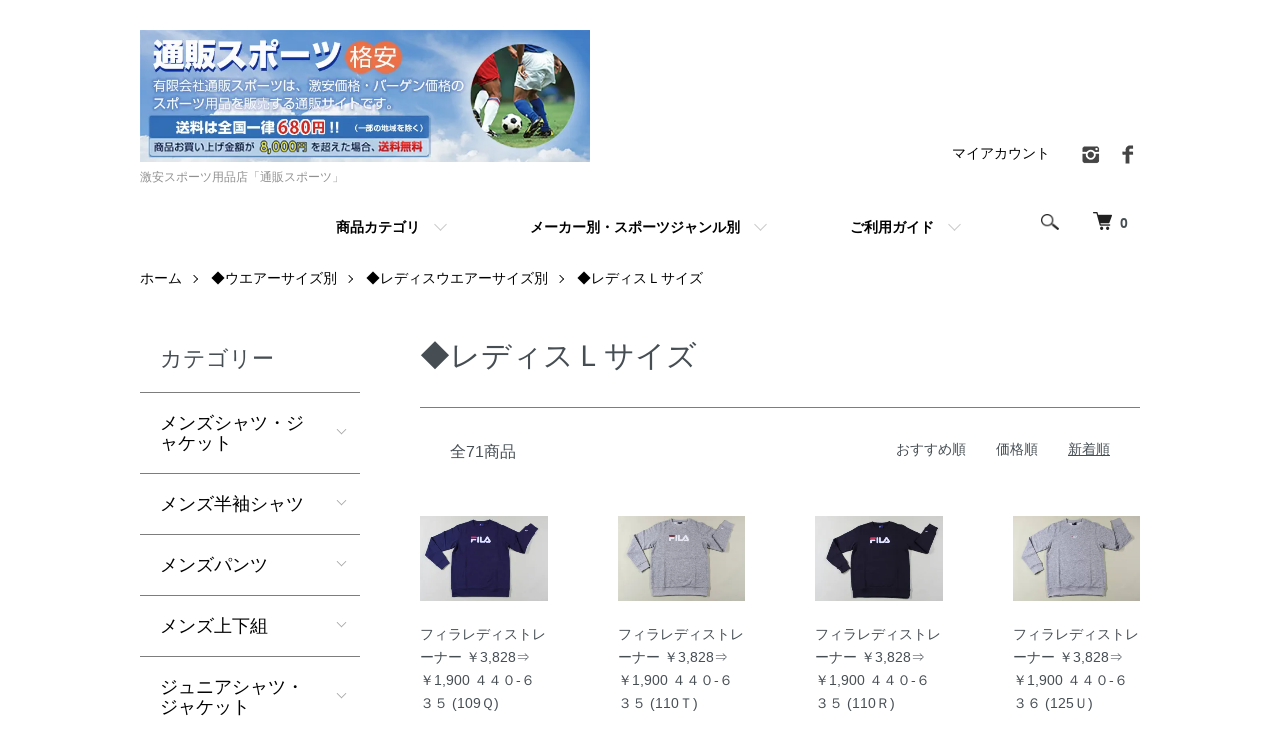

--- FILE ---
content_type: text/html; charset=EUC-JP
request_url: https://www.tuuhansp.com/?mode=grp&gid=2262707&sort=n
body_size: 11889
content:
<!DOCTYPE html PUBLIC "-//W3C//DTD XHTML 1.0 Transitional//EN" "http://www.w3.org/TR/xhtml1/DTD/xhtml1-transitional.dtd">
<html xmlns:og="http://ogp.me/ns#" xmlns:fb="http://www.facebook.com/2008/fbml" xmlns:mixi="http://mixi-platform.com/ns#" xmlns="http://www.w3.org/1999/xhtml" xml:lang="ja" lang="ja" dir="ltr">
<head>
<meta http-equiv="content-type" content="text/html; charset=euc-jp" />
<meta http-equiv="X-UA-Compatible" content="IE=edge,chrome=1" />
<meta name="viewport" content="width=device-width,initial-scale=1">
<title>◆レディスＬサイズ - 激安スポーツ用品店「通販スポーツ」</title>
<meta name="Keywords" content="◆レディスＬサイズ," />
<meta name="Description" content="「通販スポーツ」は、激安価格のスポーツ用品を販売する通販サイトです。アシックス・アディダス・プーマ・アンブロ・デサント他　スポーツウェア・シューズ・バック・小物etc...の激安情報が満載！！ぜひご覧ください" />
<meta name="Author" content="" />
<meta name="Copyright" content="" />
<meta http-equiv="content-style-type" content="text/css" />
<meta http-equiv="content-script-type" content="text/javascript" />
<link rel="stylesheet" href="https://www.tuuhansp.com/css/framework/colormekit.css" type="text/css" />
<link rel="stylesheet" href="https://www.tuuhansp.com/css/framework/colormekit-responsive.css" type="text/css" />
<link rel="stylesheet" href="https://img07.shop-pro.jp/PA01380/148/css/3/index.css?cmsp_timestamp=20251220172321" type="text/css" />
<link rel="stylesheet" href="https://img07.shop-pro.jp/PA01380/148/css/3/product_list.css?cmsp_timestamp=20251220172321" type="text/css" />

<link rel="alternate" type="application/rss+xml" title="rss" href="https://www.tuuhansp.com/?mode=rss" />
<link rel="shortcut icon" href="https://img07.shop-pro.jp/PA01380/148/favicon.ico?cmsp_timestamp=20260117153614" />
<script type="text/javascript" src="//ajax.googleapis.com/ajax/libs/jquery/1.7.2/jquery.min.js" ></script>
<meta property="og:title" content="◆レディスＬサイズ - 激安スポーツ用品店「通販スポーツ」" />
<meta property="og:description" content="「通販スポーツ」は、激安価格のスポーツ用品を販売する通販サイトです。アシックス・アディダス・プーマ・アンブロ・デサント他　スポーツウェア・シューズ・バック・小物etc...の激安情報が満載！！ぜひご覧ください" />
<meta property="og:url" content="https://www.tuuhansp.com?mode=grp&gid=2262707&sort=n" />
<meta property="og:site_name" content="激安スポーツ用品店「通販スポーツ」" />
<meta property="og:image" content=""/>
<meta name="google-site-verification" content="YqGy2onaijmDkUDu99575HMxjdA6h5uCophEaqflcig" />

<script>
  var Colorme = {"page":"product_list","shop":{"account_id":"PA01380148","title":"\u6fc0\u5b89\u30b9\u30dd\u30fc\u30c4\u7528\u54c1\u5e97\u300c\u901a\u8ca9\u30b9\u30dd\u30fc\u30c4\u300d"},"basket":{"total_price":0,"items":[]},"customer":{"id":null}};

  (function() {
    function insertScriptTags() {
      var scriptTagDetails = [];
      var entry = document.getElementsByTagName('script')[0];

      scriptTagDetails.forEach(function(tagDetail) {
        var script = document.createElement('script');

        script.type = 'text/javascript';
        script.src = tagDetail.src;
        script.async = true;

        if( tagDetail.integrity ) {
          script.integrity = tagDetail.integrity;
          script.setAttribute('crossorigin', 'anonymous');
        }

        entry.parentNode.insertBefore(script, entry);
      })
    }

    window.addEventListener('load', insertScriptTags, false);
  })();
</script>

<script async src="https://www.googletagmanager.com/gtag/js?id=G-5EFYEK5EVB"></script>
<script>
  window.dataLayer = window.dataLayer || [];
  function gtag(){dataLayer.push(arguments);}
  gtag('js', new Date());
  
      gtag('config', 'G-5EFYEK5EVB', (function() {
      var config = {};
      if (Colorme && Colorme.customer && Colorme.customer.id != null) {
        config.user_id = Colorme.customer.id;
      }
      return config;
    })());
  
  </script><script async src="https://zen.one/analytics.js"></script>
</head>
<body>
<meta name="colorme-acc-payload" content="?st=1&pt=10033&ut=2262707&at=PA01380148&v=20260126035455&re=&cn=fcf64e32fa817749eb4d9ca514eec67b" width="1" height="1" alt="" /><script>!function(){"use strict";Array.prototype.slice.call(document.getElementsByTagName("script")).filter((function(t){return t.src&&t.src.match(new RegExp("dist/acc-track.js$"))})).forEach((function(t){return document.body.removeChild(t)})),function t(c){var r=arguments.length>1&&void 0!==arguments[1]?arguments[1]:0;if(!(r>=c.length)){var e=document.createElement("script");e.onerror=function(){return t(c,r+1)},e.src="https://"+c[r]+"/dist/acc-track.js?rev=3",document.body.appendChild(e)}}(["acclog001.shop-pro.jp","acclog002.shop-pro.jp"])}();</script><script src="https://img.shop-pro.jp/tmpl_js/86/jquery.tile.js"></script>
<script src="https://img.shop-pro.jp/tmpl_js/86/jquery.skOuterClick.js"></script>


<div class="l-header">
  <div class="l-header-main u-container">
    <div class="l-header-main__in">
      <div class="l-header-logo">
        <h1 class="l-header-logo__img" ">
          <a href="./"><img src="https://img07.shop-pro.jp/PA01380/148/PA01380148.jpg?cmsp_timestamp=20260117153614" alt="激安スポーツ用品店「通販スポーツ」" /></a>
        </h1>
                  <p class="l-header-logo__txt">
            激安スポーツ用品店「通販スポーツ」
          </p>
              </div>
      <div class="l-header-search">
        <button class="l-header-search__btn js-mega-menu-btn js-search-btn">
          <img src="https://img.shop-pro.jp/tmpl_img/86/icon-search.png" alt="検索" />
        </button>
        <div class="l-header-search__contents js-mega-menu-contents">
          <div class="l-header-search__box">
            <form action="https://www.tuuhansp.com/" method="GET" class="l-header-search__form">
              <input type="hidden" name="mode" value="srh" /><input type="hidden" name="sort" value="n" />
              <div class="l-header-search__input">
                <input type="text" name="keyword" placeholder="商品検索" />
              </div>
              <button class="l-header-search__submit" type="submit">
                <img src="https://img.shop-pro.jp/tmpl_img/86/icon-search.png" alt="送信" />
              </button>
            </form>
            <button class="l-header-search__close js-search-close" type="submit" aria-label="閉じる">
              <span></span>
              <span></span>
            </button>
          </div>
        </div>
        <div class="l-header-cart">
          <a href="https://www.tuuhansp.com/cart/proxy/basket?shop_id=PA01380148&shop_domain=tuuhansp.com">
            <img src="https://img.shop-pro.jp/tmpl_img/86/icon-cart.png" alt="カートを見る" />
            <span class="p-global-header__cart-count">
              0
            </span>
          </a>
        </div>
      </div>
      <button class="l-menu-btn js-navi-open" aria-label="メニュー">
        <span></span>
        <span></span>
				<span></span>
      </button>
    </div>
    <div class="l-main-navi">
      <div class="l-main-navi__in">
        <ul class="l-main-navi-list">
                              <li class="l-main-navi-list__item">
            <div class="l-main-navi-list__ttl">
              商品カテゴリ
            </div>
            <button class="l-main-navi-list__link js-mega-menu-btn">
              商品カテゴリ
            </button>
            <div class="l-mega-menu js-mega-menu-contents">
              <ul class="l-mega-menu-list">
                                <li class="l-mega-menu-list__item">
                  <a class="l-mega-menu-list__link" href="https://www.tuuhansp.com/?mode=cate&cbid=2283620&csid=0&sort=n">
                    メンズシャツ・ジャケット
                  </a>
                </li>
                                                    <li class="l-mega-menu-list__item">
                  <a class="l-mega-menu-list__link" href="https://www.tuuhansp.com/?mode=cate&cbid=2248405&csid=0&sort=n">
                    メンズ半袖シャツ
                  </a>
                </li>
                                                    <li class="l-mega-menu-list__item">
                  <a class="l-mega-menu-list__link" href="https://www.tuuhansp.com/?mode=cate&cbid=2248534&csid=0&sort=n">
                    メンズパンツ
                  </a>
                </li>
                                                    <li class="l-mega-menu-list__item">
                  <a class="l-mega-menu-list__link" href="https://www.tuuhansp.com/?mode=cate&cbid=2283625&csid=0&sort=n">
                    メンズ上下組
                  </a>
                </li>
                                                    <li class="l-mega-menu-list__item">
                  <a class="l-mega-menu-list__link" href="https://www.tuuhansp.com/?mode=cate&cbid=2283629&csid=0&sort=n">
                    ジュニアシャツ・ジャケット
                  </a>
                </li>
                                                    <li class="l-mega-menu-list__item">
                  <a class="l-mega-menu-list__link" href="https://www.tuuhansp.com/?mode=cate&cbid=2283627&csid=0&sort=n">
                    ジュニア半袖シャツ
                  </a>
                </li>
                                                    <li class="l-mega-menu-list__item">
                  <a class="l-mega-menu-list__link" href="https://www.tuuhansp.com/?mode=cate&cbid=2283628&csid=0&sort=n">
                    ジュニアパンツ
                  </a>
                </li>
                                                    <li class="l-mega-menu-list__item">
                  <a class="l-mega-menu-list__link" href="https://www.tuuhansp.com/?mode=cate&cbid=2283630&csid=0&sort=n">
                    ジュニア上下組
                  </a>
                </li>
                                                    <li class="l-mega-menu-list__item">
                  <a class="l-mega-menu-list__link" href="https://www.tuuhansp.com/?mode=cate&cbid=2303394&csid=0&sort=n">
                    レディスシャツ・ジャケット
                  </a>
                </li>
                                                    <li class="l-mega-menu-list__item">
                  <a class="l-mega-menu-list__link" href="https://www.tuuhansp.com/?mode=cate&cbid=2283632&csid=0&sort=n">
                    レディス半袖シャツ
                  </a>
                </li>
                                                    <li class="l-mega-menu-list__item">
                  <a class="l-mega-menu-list__link" href="https://www.tuuhansp.com/?mode=cate&cbid=2303393&csid=0&sort=n">
                    レディスパンツ
                  </a>
                </li>
                                                    <li class="l-mega-menu-list__item">
                  <a class="l-mega-menu-list__link" href="https://www.tuuhansp.com/?mode=cate&cbid=2303396&csid=0&sort=n">
                    レディス上下組
                  </a>
                </li>
                                                    <li class="l-mega-menu-list__item">
                  <a class="l-mega-menu-list__link" href="https://www.tuuhansp.com/?mode=cate&cbid=2283633&csid=0&sort=n">
                    スポーツバッグ
                  </a>
                </li>
                                                    <li class="l-mega-menu-list__item">
                  <a class="l-mega-menu-list__link" href="https://www.tuuhansp.com/?mode=cate&cbid=2283634&csid=0&sort=n">
                    スポーツ小物
                  </a>
                </li>
                                                    <li class="l-mega-menu-list__item">
                  <a class="l-mega-menu-list__link" href="https://www.tuuhansp.com/?mode=cate&cbid=2283635&csid=0&sort=n">
                    スポーツシューズ
                  </a>
                </li>
                                                    <li class="l-mega-menu-list__item">
                  <a class="l-mega-menu-list__link" href="https://www.tuuhansp.com/?mode=cate&cbid=2283636&csid=0&sort=n">
                    スポーツソックス
                  </a>
                </li>
                              </ul>
            </div>
          </li>
                                                  <li class="l-main-navi-list__item">
            <div class="l-main-navi-list__ttl">
              メーカー別・スポーツジャンル別
            </div>
            <button class="l-main-navi-list__link js-mega-menu-btn">
              メーカー別・スポーツジャンル別
            </button>
            <div class="l-mega-menu js-mega-menu-contents">
              <ul class="l-mega-menu-list">
                                <li class="l-mega-menu-list__item">
                  <a class="l-mega-menu-list__link" href="https://www.tuuhansp.com/?mode=grp&gid=1795478&sort=n">
                    ◆新着商品のご案内
                  </a>
                </li>	
                                                    <li class="l-mega-menu-list__item">
                  <a class="l-mega-menu-list__link" href="https://www.tuuhansp.com/?mode=grp&gid=2961930&sort=n">
                    ◆メーカー別
                  </a>
                </li>	
                                                    <li class="l-mega-menu-list__item">
                  <a class="l-mega-menu-list__link" href="https://www.tuuhansp.com/?mode=grp&gid=2260532&sort=n">
                    ◆ウエアーサイズ別
                  </a>
                </li>	
                                                    <li class="l-mega-menu-list__item">
                  <a class="l-mega-menu-list__link" href="https://www.tuuhansp.com/?mode=grp&gid=2997652&sort=n">
                    ◆在庫限り！半額以下冬物お買い得商品はこちら！！（売切れ御免！！）
                  </a>
                </li>	
                                                    <li class="l-mega-menu-list__item">
                  <a class="l-mega-menu-list__link" href="https://www.tuuhansp.com/?mode=grp&gid=2653343&sort=n">
                    ◆あったかウエアー・小物他（裏起毛トレーナー・ブレーカーシャツ・ブレーカーパンツ・上下組・手袋他）
                  </a>
                </li>	
                                                    <li class="l-mega-menu-list__item">
                  <a class="l-mega-menu-list__link" href="https://www.tuuhansp.com/?mode=grp&gid=2665825&sort=n">
                    ◆防寒対策にあたたかいジャケット・ロングコート他！！（アディダス・プーマ・アンダーアーマー他）
                  </a>
                </li>	
                                                    <li class="l-mega-menu-list__item">
                  <a class="l-mega-menu-list__link" href="https://www.tuuhansp.com/?mode=grp&gid=3145168&sort=n">
                    ◆メーカー別半額以下お買い得情報！！在庫限り
                  </a>
                </li>	
                                                    <li class="l-mega-menu-list__item">
                  <a class="l-mega-menu-list__link" href="https://www.tuuhansp.com/?mode=grp&gid=3106195&sort=n">
                    ◆在庫限り半額以下お買い得商品まとめてご紹介！！（売切れ御免！）
                  </a>
                </li>	
                                                    <li class="l-mega-menu-list__item">
                  <a class="l-mega-menu-list__link" href="https://www.tuuhansp.com/?mode=grp&gid=2594846&sort=n">
                    ◆肌寒い時一枚あると便利な長袖シャツ・ウインドシャツ他お買い得商品はこちら！！
                  </a>
                </li>	
                                                    <li class="l-mega-menu-list__item">
                  <a class="l-mega-menu-list__link" href="https://www.tuuhansp.com/?mode=grp&gid=2833951&sort=n">
                    ◆長袖Tシャツ・長袖プラクティスシャツ他（プーマ・アシックス・アンダーアーマー他）
                  </a>
                </li>	
                                                    <li class="l-mega-menu-list__item">
                  <a class="l-mega-menu-list__link" href="https://www.tuuhansp.com/?mode=grp&gid=3064773&sort=n">
                    ◆必見！！在庫限り半額以下半袖シャツ・パンツお買い得商品のご紹介！！
                  </a>
                </li>	
                                                    <li class="l-mega-menu-list__item">
                  <a class="l-mega-menu-list__link" href="https://www.tuuhansp.com/?mode=grp&gid=3090936&sort=n">
                    ◆暑さ対策に活躍するウエアー・小物のご紹介（吸汗速乾素材・UV対策素材他）
                  </a>
                </li>	
                                                    <li class="l-mega-menu-list__item">
                  <a class="l-mega-menu-list__link" href="https://www.tuuhansp.com/?mode=grp&gid=2988469&sort=n">
                    ◆春物半額以下長袖シャツ・トレーニングパンツ・半袖シャツ他お買い得商品はこちら！！（在庫限り！！）
                  </a>
                </li>	
                                                    <li class="l-mega-menu-list__item">
                  <a class="l-mega-menu-list__link" href="https://www.tuuhansp.com/?mode=grp&gid=2570760&sort=n">
                    ◆サッカー（アディダス・プーマ・ニューバランス・ケレメ他）
                  </a>
                </li>	
                                                    <li class="l-mega-menu-list__item">
                  <a class="l-mega-menu-list__link" href="https://www.tuuhansp.com/?mode=grp&gid=2570788&sort=n">
                    ◆バレーボール（アシックス・デサント他）
                  </a>
                </li>	
                                                    <li class="l-mega-menu-list__item">
                  <a class="l-mega-menu-list__link" href="https://www.tuuhansp.com/?mode=grp&gid=2570805&sort=n">
                    ◆バスケットボール（コンバース・ミカサ・アシックス・チャンピオン他）
                  </a>
                </li>	
                                                    <li class="l-mega-menu-list__item">
                  <a class="l-mega-menu-list__link" href="https://www.tuuhansp.com/?mode=grp&gid=2570860&sort=n">
                    ◆ランニング（アディダス・アシックス・プーマ他）
                  </a>
                </li>	
                                                    <li class="l-mega-menu-list__item">
                  <a class="l-mega-menu-list__link" href="https://www.tuuhansp.com/?mode=grp&gid=2570751&sort=n">
                    ◆水泳用品ゴーグル・バック・タオル（アディダス・プーマ・スワンズ他）
                  </a>
                </li>	
                                                    <li class="l-mega-menu-list__item">
                  <a class="l-mega-menu-list__link" href="https://www.tuuhansp.com/?mode=grp&gid=2712120&sort=n">
                    ◆その他（ラグビー・野球他）（カンタベリー・デサント他）
                  </a>
                </li>	
                                                    <li class="l-mega-menu-list__item">
                  <a class="l-mega-menu-list__link" href="https://www.tuuhansp.com/?mode=grp&gid=2874853&sort=n">
                    ◆ジュニア・キッズシューズ（ランニング・サッカー他）アディダス・プーマ他
                  </a>
                </li>	
                                                    <li class="l-mega-menu-list__item">
                  <a class="l-mega-menu-list__link" href="https://www.tuuhansp.com/?mode=grp&gid=2919840&sort=n">
                    ◆インナーシャツ・スパッツ（アンダーアーマー・ケレメ・ウイルソンベアー他）
                  </a>
                </li>	
                              </ul>
            </div>
          </li>
                                        <li class="l-main-navi-list__item">
            <div class="l-main-navi-list__ttl">
              ご利用ガイド
            </div>
            <button class="l-main-navi-list__link js-mega-menu-btn">
              ご利用ガイド
            </button>
            <div class="l-mega-menu js-mega-menu-contents">
              <ul class="l-mega-menu-list">
                                <li class="l-mega-menu-list__item">
                  <a class="l-mega-menu-list__link" href="https://www.tuuhansp.com/?mode=f1">
                    ご利用ガイド
                  </a>
                </li>
                                <li class="l-mega-menu-list__item">
                  <a class="l-mega-menu-list__link" href="https://www.tuuhansp.com/?mode=f2">
                    店舗情報
                  </a>
                </li>
                                <li class="l-mega-menu-list__item">
                  <a class="l-mega-menu-list__link" href="https://www.tuuhansp.com/?mode=f3">
                    サイズ表
                  </a>
                </li>
                                <li class="l-mega-menu-list__item">
                  <a class="l-mega-menu-list__link" href="https://www.tuuhansp.com/?mode=f4">
                    ＜千葉県八千代市＞実店舗周辺にお住いの方へ
                  </a>
                </li>
                              </ul>
            </div>
          </li>
                  </ul>
        <div class="l-help-navi-box">
          <ul class="l-help-navi-list">
            <li class="l-help-navi-list__item">
              <a class="l-help-navi-list__link" href="https://www.tuuhansp.com/?mode=myaccount">マイアカウント</a>
            </li>
                      </ul>
                    <ul class="l-sns-navi-list u-opa">
                        <li class="l-sns-navi-list__item">
              <a href="https://instagram.com/tuuhanspors" target="_blank">
                <i class="icon-lg-b icon-instagram" aria-label="instagram"></i>
              </a>
            </li>
                                    <li class="l-sns-navi-list__item">
              <a href="https://facebook.com/tuuhansp" target="_blank">
                <i class="icon-lg-b icon-facebook" aria-label="Facebook"></i>
              </a>
            </li>
                                                <!-- <li class="l-sns-navi-list__item">
              <a href="" target="_blank">
                <i class="icon-lg-b icon-pinterest" aria-label="pinterest"></i>
              </a>
            </li> -->
          </ul>
                  </div>
      </div>
    </div>
    <div class="l-main-navi-overlay js-navi-close"></div>
  </div>
</div>

<div class="l-main product_list">
  <div class="l-main product_list">
  
  <div class="c-breadcrumbs u-container">
    <ul class="c-breadcrumbs-list">
      <li class="c-breadcrumbs-list__item">
        <a href="./">
          ホーム
        </a>
      </li>
                  <li class="c-breadcrumbs-list__item">
        <a href="https://www.tuuhansp.com/?mode=grp&gid=2260532&sort=n">
          ◆ウエアーサイズ別
        </a>
      </li>
            <li class="c-breadcrumbs-list__item">
        <a href="https://www.tuuhansp.com/?mode=grp&gid=2262520&sort=n">
          ◆レディスウエアーサイズ別
        </a>
      </li>
            <li class="c-breadcrumbs-list__item">
        <a href="https://www.tuuhansp.com/?mode=grp&gid=2262707&sort=n">
          ◆レディスＬサイズ
        </a>
      </li>
                </ul>
  </div>
  
  <div class="l-contents-wrap u-container">
    
    <div class="l-contents-main">
      <h2 class="p-category__ttl">
                  ◆レディスＬサイズ
              </h2>
      
            
      
            
      
            
      
            
      
            
              <div class="p-item-list-head">
          <div class="p-item-list-num">
            全71商品
          </div>
          
          <ul class="p-item-sort-list">
            <li class="p-item-sort-list__item">
                          <a href="?mode=grp&gid=2262707">おすすめ順</a>
                          </li>
            <li class="p-item-sort-list__item">
                          <a href="?mode=grp&gid=2262707&sort=p">価格順</a>
                          </li>
            <li class="p-item-sort-list__item">
                          <span>新着順</span>
                        </li>
          </ul>
          
        </div>
        
        <ul class="c-item-list">
                    <li class="c-item-list__item">
            <div class="c-item-list__img u-img-scale">
              <a href="?pid=189878937">
                                <img src="https://img07.shop-pro.jp/PA01380/148/product/189878937_th.jpg?cmsp_timestamp=20251220122944" alt="フィラレディストレーナー ￥3,828⇒￥1,900  ４４０-６３５ (109Ｑ)" />
                              </a>
            </div>
            <div class="c-item-list__txt">
              <div class="c-item-list__ttl">
                <a href="?pid=189878937">
                  フィラレディストレーナー ￥3,828⇒￥1,900  ４４０-６３５ (109Ｑ)
                </a>
              </div>
                            <div class="c-item-list__price">
                                1,900円(内税)
                                              </div>
                                                                                  </div>
          </li>
                    <li class="c-item-list__item">
            <div class="c-item-list__img u-img-scale">
              <a href="?pid=189878931">
                                <img src="https://img07.shop-pro.jp/PA01380/148/product/189878931_th.jpg?cmsp_timestamp=20251220122809" alt="フィラレディストレーナー ￥3,828⇒￥1,900  ４４０-６３５ (110Ｔ)" />
                              </a>
            </div>
            <div class="c-item-list__txt">
              <div class="c-item-list__ttl">
                <a href="?pid=189878931">
                  フィラレディストレーナー ￥3,828⇒￥1,900  ４４０-６３５ (110Ｔ)
                </a>
              </div>
                            <div class="c-item-list__price">
                                1,900円(内税)
                                              </div>
                                                                                  </div>
          </li>
                    <li class="c-item-list__item">
            <div class="c-item-list__img u-img-scale">
              <a href="?pid=189878873">
                                <img src="https://img07.shop-pro.jp/PA01380/148/product/189878873_th.jpg?cmsp_timestamp=20251220121516" alt="フィラレディストレーナー ￥3,828⇒￥1,900  ４４０-６３５ (110Ｒ)" />
                              </a>
            </div>
            <div class="c-item-list__txt">
              <div class="c-item-list__ttl">
                <a href="?pid=189878873">
                  フィラレディストレーナー ￥3,828⇒￥1,900  ４４０-６３５ (110Ｒ)
                </a>
              </div>
                            <div class="c-item-list__price">
                                1,900円(内税)
                                              </div>
                                                                                  </div>
          </li>
                    <li class="c-item-list__item">
            <div class="c-item-list__img u-img-scale">
              <a href="?pid=189878836">
                                <img src="https://img07.shop-pro.jp/PA01380/148/product/189878836_th.jpg?cmsp_timestamp=20251220120848" alt="フィラレディストレーナー ￥3,828⇒￥1,900  ４４０-６３６ (125Ｕ)" />
                              </a>
            </div>
            <div class="c-item-list__txt">
              <div class="c-item-list__ttl">
                <a href="?pid=189878836">
                  フィラレディストレーナー ￥3,828⇒￥1,900  ４４０-６３６ (125Ｕ)
                </a>
              </div>
                            <div class="c-item-list__price">
                                1,900円(内税)
                                              </div>
                                                                                  </div>
          </li>
                    <li class="c-item-list__item">
            <div class="c-item-list__img u-img-scale">
              <a href="?pid=189878826">
                                <img src="https://img07.shop-pro.jp/PA01380/148/product/189878826_th.jpg?cmsp_timestamp=20251220120729" alt="フィラレディストレーナー ￥3,828⇒￥1,900  ４４０-６３６ (125Ｘ)" />
                              </a>
            </div>
            <div class="c-item-list__txt">
              <div class="c-item-list__ttl">
                <a href="?pid=189878826">
                  フィラレディストレーナー ￥3,828⇒￥1,900  ４４０-６３６ (125Ｘ)
                </a>
              </div>
                            <div class="c-item-list__price">
                                1,900円(内税)
                                              </div>
                                                                                  </div>
          </li>
                    <li class="c-item-list__item">
            <div class="c-item-list__img u-img-scale">
              <a href="?pid=189195288">
                                <img src="https://img07.shop-pro.jp/PA01380/148/product/189195288_th.jpg?cmsp_timestamp=20251101143842" alt="クリセンレディスダウンパンツ ￥2,500 Z４００８ (140Ｎ)" />
                              </a>
            </div>
            <div class="c-item-list__txt">
              <div class="c-item-list__ttl">
                <a href="?pid=189195288">
                  クリセンレディスダウンパンツ ￥2,500 Z４００８ (140Ｎ)
                </a>
              </div>
                            <div class="c-item-list__price">
                                2,500円(内税)
                                              </div>
                                                                                  </div>
          </li>
                    <li class="c-item-list__item">
            <div class="c-item-list__img u-img-scale">
              <a href="?pid=189195270">
                                <img src="https://img07.shop-pro.jp/PA01380/148/product/189195270_th.jpg?cmsp_timestamp=20251101143705" alt="クリセンレディスダウンパンツ ￥2,500 Z４００８ (140Ｋ)" />
                              </a>
            </div>
            <div class="c-item-list__txt">
              <div class="c-item-list__ttl">
                <a href="?pid=189195270">
                  クリセンレディスダウンパンツ ￥2,500 Z４００８ (140Ｋ)
                </a>
              </div>
                            <div class="c-item-list__price">
                                2,500円(内税)
                                              </div>
                                                                                  </div>
          </li>
                    <li class="c-item-list__item">
            <div class="c-item-list__img u-img-scale">
              <a href="?pid=188991143">
                                <img src="https://img07.shop-pro.jp/PA01380/148/product/188991143_th.jpg?cmsp_timestamp=20251017133031" alt="フィラレディス長袖ストレッチシャツ ￥2,530⇒￥1,500 ４４５-４０６ （117Ｊ）" />
                              </a>
            </div>
            <div class="c-item-list__txt">
              <div class="c-item-list__ttl">
                <a href="?pid=188991143">
                  フィラレディス長袖ストレッチシャツ ￥2,530⇒￥1,500 ４４５-４０６ （117Ｊ）
                </a>
              </div>
                            <div class="c-item-list__price">
                                1,500円(内税)
                                              </div>
                                                                                  </div>
          </li>
                    <li class="c-item-list__item">
            <div class="c-item-list__img u-img-scale">
              <a href="?pid=188990628">
                                <img src="https://img07.shop-pro.jp/PA01380/148/product/188990628_th.jpg?cmsp_timestamp=20251017131310" alt="ルコックレディス９分丈トレーニングパンツ ￥6,930⇒￥3,900  ＬＴＳＳＬＰ３０Ｌ (132Ｊ)" />
                              </a>
            </div>
            <div class="c-item-list__txt">
              <div class="c-item-list__ttl">
                <a href="?pid=188990628">
                  ルコックレディス９分丈トレーニングパンツ ￥6,930⇒￥3,900  ＬＴＳＳＬＰ３０Ｌ (132Ｊ)
                </a>
              </div>
                            <div class="c-item-list__price">
                                3,900円(内税)
                                              </div>
                                                                                  </div>
          </li>
                    <li class="c-item-list__item">
            <div class="c-item-list__img u-img-scale">
              <a href="?pid=188880007">
                                <img src="https://img07.shop-pro.jp/PA01380/148/product/188880007_th.jpg?cmsp_timestamp=20251010114601" alt="プーマレディスパーカージャケット ￥7,700⇒￥3,500  ６８６９２３　（112Ｆ）" />
                              </a>
            </div>
            <div class="c-item-list__txt">
              <div class="c-item-list__ttl">
                <a href="?pid=188880007">
                  プーマレディスパーカージャケット ￥7,700⇒￥3,500  ６８６９２３　（112Ｆ）
                </a>
              </div>
                            <div class="c-item-list__price">
                                3,500円(内税)
                                              </div>
                                                                                  </div>
          </li>
                    <li class="c-item-list__item">
            <div class="c-item-list__img u-img-scale">
              <a href="?pid=188802617">
                                <img src="https://img07.shop-pro.jp/PA01380/148/product/188802617_th.jpg?cmsp_timestamp=20251008141002" alt="フィラレディスストレッチシャツ ￥3,300⇒￥1,600 ７５５-９９１Ｌ （116Ｄ）" />
                              </a>
            </div>
            <div class="c-item-list__txt">
              <div class="c-item-list__ttl">
                <a href="?pid=188802617">
                  フィラレディスストレッチシャツ ￥3,300⇒￥1,600 ７５５-９９１Ｌ （116Ｄ）
                </a>
              </div>
                            <div class="c-item-list__price">
                                1,600円(内税)
                                              </div>
                                                                                  </div>
          </li>
                    <li class="c-item-list__item">
            <div class="c-item-list__img u-img-scale">
              <a href="?pid=188802514">
                                <img src="https://img07.shop-pro.jp/PA01380/148/product/188802514_th.jpg?cmsp_timestamp=20251008140749" alt="フィラレディスストレッチシャツ ￥3,300⇒￥1,600 ７５５-９９１Ｌ （116Ｅ）" />
                              </a>
            </div>
            <div class="c-item-list__txt">
              <div class="c-item-list__ttl">
                <a href="?pid=188802514">
                  フィラレディスストレッチシャツ ￥3,300⇒￥1,600 ７５５-９９１Ｌ （116Ｅ）
                </a>
              </div>
                            <div class="c-item-list__price">
                                1,600円(内税)
                                              </div>
                                                                                  </div>
          </li>
                  </ul>
        
        
                  <div class="c-pager">
            <div class="c-pager__total">
              全<span>71</span>商品中 <span>1 - 12</span>表示
            </div>
            <ul class="c-pager-list">
              <li class="c-pager-list__item is-visible">
                                <span class="c-pager-list__link is-prev is-disabled">
                  前へ
                </span>
                              </li>
                                                        <li class="c-pager-list__item is-visible">
                <span class="c-pager-list__link is-disabled is-current">
                  1
                  <span class="c-pager-list__page">ページ目</span>
                </span>
              </li>
                                                                                    <li class="c-pager-list__item">
                <a href="?mode=grp&gid=2262707&sort=n&page=2" class="c-pager-list__link">
                  2
                </a>
              </li>
                                                                                    <li class="c-pager-list__item">
                <a href="?mode=grp&gid=2262707&sort=n&page=3" class="c-pager-list__link">
                  3
                </a>
              </li>
                                                                                    <li class="c-pager-list__item">
                <a href="?mode=grp&gid=2262707&sort=n&page=4" class="c-pager-list__link">
                  4
                </a>
              </li>
                                                                                    <li class="c-pager-list__item">
                <a href="?mode=grp&gid=2262707&sort=n&page=5" class="c-pager-list__link">
                  5
                </a>
              </li>
                                                                                    <li class="c-pager-list__item">
                <a href="?mode=grp&gid=2262707&sort=n&page=6" class="c-pager-list__link">
                  6
                </a>
              </li>
                                                        <li class="c-pager-list__item is-visible">
                                <a href="?mode=grp&gid=2262707&sort=n&page=2" class="c-pager-list__link is-next">
                  次へ
                </a>
                              </li>
            </ul>
          </div>
                
            
            
      
            
      
            
    </div>
    
    <div class="l-contents-side">
      
                  <div class="l-side-navi">
        <h3 class="l-side-navi__ttl">
          カテゴリー
        </h3>
        <ul class="l-side-navi-list">
                    <li class="l-side-navi-list__item">
                          <button class="l-side-navi-list__link js-toggle-btn">
                メンズシャツ・ジャケット
              </button>
                                                <ul class="l-side-navi-sub-list js-toggle-contents">
              <li class="l-side-navi-sub-list__item">
                <a href="https://www.tuuhansp.com/?mode=cate&cbid=2283620&csid=0&sort=n" class="l-side-navi-sub-list__link">
                  全てのメンズシャツ・ジャケット
                </a>
              </li>
                            <li class="l-side-navi-sub-list__item">
                <a href="https://www.tuuhansp.com/?mode=cate&cbid=2283620&csid=1&sort=n" class="l-side-navi-sub-list__link">
                  ◆メンズ長袖シャツ他
                </a>
              </li>
                                                  <li class="l-side-navi-sub-list__item">
                <a href="https://www.tuuhansp.com/?mode=cate&cbid=2283620&csid=4&sort=n" class="l-side-navi-sub-list__link">
                  ◆メンズトレーナー・ジャケット
                </a>
              </li>
                                                  <li class="l-side-navi-sub-list__item">
                <a href="https://www.tuuhansp.com/?mode=cate&cbid=2283620&csid=6&sort=n" class="l-side-navi-sub-list__link">
                  ◆メンズウインドシャツ・ジャケット・コート
                </a>
              </li>
                        </ul>
                                  </li>
                    <li class="l-side-navi-list__item">
                          <button class="l-side-navi-list__link js-toggle-btn">
                メンズ半袖シャツ
              </button>
                                                <ul class="l-side-navi-sub-list js-toggle-contents">
              <li class="l-side-navi-sub-list__item">
                <a href="https://www.tuuhansp.com/?mode=cate&cbid=2248405&csid=0&sort=n" class="l-side-navi-sub-list__link">
                  全てのメンズ半袖シャツ
                </a>
              </li>
                            <li class="l-side-navi-sub-list__item">
                <a href="https://www.tuuhansp.com/?mode=cate&cbid=2248405&csid=1&sort=n" class="l-side-navi-sub-list__link">
                  ◆メンズシャツ・半袖Ｔシャツ・プラクティスシャツ他
                </a>
              </li>
                                                  <li class="l-side-navi-sub-list__item">
                <a href="https://www.tuuhansp.com/?mode=cate&cbid=2248405&csid=6&sort=n" class="l-side-navi-sub-list__link">
                  ◆メンズ半袖ポロシャツ・ジップシャツ
                </a>
              </li>
                        </ul>
                                  </li>
                    <li class="l-side-navi-list__item">
                          <button class="l-side-navi-list__link js-toggle-btn">
                メンズパンツ
              </button>
                                                <ul class="l-side-navi-sub-list js-toggle-contents">
              <li class="l-side-navi-sub-list__item">
                <a href="https://www.tuuhansp.com/?mode=cate&cbid=2248534&csid=0&sort=n" class="l-side-navi-sub-list__link">
                  全てのメンズパンツ
                </a>
              </li>
                            <li class="l-side-navi-sub-list__item">
                <a href="https://www.tuuhansp.com/?mode=cate&cbid=2248534&csid=3&sort=n" class="l-side-navi-sub-list__link">
                  ◆メンズトレーニング・スウェットパンツ
                </a>
              </li>
                                                  <li class="l-side-navi-sub-list__item">
                <a href="https://www.tuuhansp.com/?mode=cate&cbid=2248534&csid=1&sort=n" class="l-side-navi-sub-list__link">
                  ◆メンズハーフパンツ・プラクティスパンツ他
                </a>
              </li>
                                                  <li class="l-side-navi-sub-list__item">
                <a href="https://www.tuuhansp.com/?mode=cate&cbid=2248534&csid=4&sort=n" class="l-side-navi-sub-list__link">
                  ◆メンズウインドパンツ
                </a>
              </li>
                        </ul>
                                  </li>
                    <li class="l-side-navi-list__item">
                          <button class="l-side-navi-list__link js-toggle-btn">
                メンズ上下組
              </button>
                                                <ul class="l-side-navi-sub-list js-toggle-contents">
              <li class="l-side-navi-sub-list__item">
                <a href="https://www.tuuhansp.com/?mode=cate&cbid=2283625&csid=0&sort=n" class="l-side-navi-sub-list__link">
                  全てのメンズ上下組
                </a>
              </li>
                            <li class="l-side-navi-sub-list__item">
                <a href="https://www.tuuhansp.com/?mode=cate&cbid=2283625&csid=1&sort=n" class="l-side-navi-sub-list__link">
                  ◆メンズトレーニング上下組
                </a>
              </li>
                                                  <li class="l-side-navi-sub-list__item">
                <a href="https://www.tuuhansp.com/?mode=cate&cbid=2283625&csid=2&sort=n" class="l-side-navi-sub-list__link">
                  ◆メンズウインドブレーカー上下組
                </a>
              </li>
                        </ul>
                                  </li>
                    <li class="l-side-navi-list__item">
                          <button class="l-side-navi-list__link js-toggle-btn">
                ジュニアシャツ・ジャケット
              </button>
                                                <ul class="l-side-navi-sub-list js-toggle-contents">
              <li class="l-side-navi-sub-list__item">
                <a href="https://www.tuuhansp.com/?mode=cate&cbid=2283629&csid=0&sort=n" class="l-side-navi-sub-list__link">
                  全てのジュニアシャツ・ジャケット
                </a>
              </li>
                            <li class="l-side-navi-sub-list__item">
                <a href="https://www.tuuhansp.com/?mode=cate&cbid=2283629&csid=1&sort=n" class="l-side-navi-sub-list__link">
                  ◆ジュニア長袖Ｔシャツ・プラクティスシャツ
                </a>
              </li>
                                                  <li class="l-side-navi-sub-list__item">
                <a href="https://www.tuuhansp.com/?mode=cate&cbid=2283629&csid=3&sort=n" class="l-side-navi-sub-list__link">
                  ◆ジュニアトレーナー・ジャケット
                </a>
              </li>
                                                  <li class="l-side-navi-sub-list__item">
                <a href="https://www.tuuhansp.com/?mode=cate&cbid=2283629&csid=5&sort=n" class="l-side-navi-sub-list__link">
                  ◆ジュニアウインドシャツ・ジャケット・コート
                </a>
              </li>
                        </ul>
                                  </li>
                    <li class="l-side-navi-list__item">
                          <button class="l-side-navi-list__link js-toggle-btn">
                ジュニア半袖シャツ
              </button>
                                                <ul class="l-side-navi-sub-list js-toggle-contents">
              <li class="l-side-navi-sub-list__item">
                <a href="https://www.tuuhansp.com/?mode=cate&cbid=2283627&csid=0&sort=n" class="l-side-navi-sub-list__link">
                  全てのジュニア半袖シャツ
                </a>
              </li>
                            <li class="l-side-navi-sub-list__item">
                <a href="https://www.tuuhansp.com/?mode=cate&cbid=2283627&csid=1&sort=n" class="l-side-navi-sub-list__link">
                  ◆ジュニア半袖Ｔシャツ・プラクティスシャツ
                </a>
              </li>
                        </ul>
                                  </li>
                    <li class="l-side-navi-list__item">
                          <button class="l-side-navi-list__link js-toggle-btn">
                ジュニアパンツ
              </button>
                                                <ul class="l-side-navi-sub-list js-toggle-contents">
              <li class="l-side-navi-sub-list__item">
                <a href="https://www.tuuhansp.com/?mode=cate&cbid=2283628&csid=0&sort=n" class="l-side-navi-sub-list__link">
                  全てのジュニアパンツ
                </a>
              </li>
                            <li class="l-side-navi-sub-list__item">
                <a href="https://www.tuuhansp.com/?mode=cate&cbid=2283628&csid=2&sort=n" class="l-side-navi-sub-list__link">
                  ◆ジュニアトレーニングパンツ・ウインドパンツ他
                </a>
              </li>
                                                  <li class="l-side-navi-sub-list__item">
                <a href="https://www.tuuhansp.com/?mode=cate&cbid=2283628&csid=1&sort=n" class="l-side-navi-sub-list__link">
                  ◆ジュニアハーフパンツ・プラクティスパンツ他
                </a>
              </li>
                        </ul>
                                  </li>
                    <li class="l-side-navi-list__item">
                          <button class="l-side-navi-list__link js-toggle-btn">
                ジュニア上下組
              </button>
                                                <ul class="l-side-navi-sub-list js-toggle-contents">
              <li class="l-side-navi-sub-list__item">
                <a href="https://www.tuuhansp.com/?mode=cate&cbid=2283630&csid=0&sort=n" class="l-side-navi-sub-list__link">
                  全てのジュニア上下組
                </a>
              </li>
                            <li class="l-side-navi-sub-list__item">
                <a href="https://www.tuuhansp.com/?mode=cate&cbid=2283630&csid=1&sort=n" class="l-side-navi-sub-list__link">
                  ◆ジュニアトレーニング・ウインド上下組
                </a>
              </li>
                        </ul>
                                  </li>
                    <li class="l-side-navi-list__item">
                          <button class="l-side-navi-list__link js-toggle-btn">
                レディスシャツ・ジャケット
              </button>
                                                <ul class="l-side-navi-sub-list js-toggle-contents">
              <li class="l-side-navi-sub-list__item">
                <a href="https://www.tuuhansp.com/?mode=cate&cbid=2303394&csid=0&sort=n" class="l-side-navi-sub-list__link">
                  全てのレディスシャツ・ジャケット
                </a>
              </li>
                            <li class="l-side-navi-sub-list__item">
                <a href="https://www.tuuhansp.com/?mode=cate&cbid=2303394&csid=1&sort=n" class="l-side-navi-sub-list__link">
                  ◆レディス長袖シャツ他
                </a>
              </li>
                                                  <li class="l-side-navi-sub-list__item">
                <a href="https://www.tuuhansp.com/?mode=cate&cbid=2303394&csid=3&sort=n" class="l-side-navi-sub-list__link">
                  ◆レディスジャケット・トレーナー他
                </a>
              </li>
                                                  <li class="l-side-navi-sub-list__item">
                <a href="https://www.tuuhansp.com/?mode=cate&cbid=2303394&csid=5&sort=n" class="l-side-navi-sub-list__link">
                  ◆レディスウインドシャツ・ジャケット・コート
                </a>
              </li>
                        </ul>
                                  </li>
                    <li class="l-side-navi-list__item">
                          <button class="l-side-navi-list__link js-toggle-btn">
                レディス半袖シャツ
              </button>
                                                <ul class="l-side-navi-sub-list js-toggle-contents">
              <li class="l-side-navi-sub-list__item">
                <a href="https://www.tuuhansp.com/?mode=cate&cbid=2283632&csid=0&sort=n" class="l-side-navi-sub-list__link">
                  全てのレディス半袖シャツ
                </a>
              </li>
                            <li class="l-side-navi-sub-list__item">
                <a href="https://www.tuuhansp.com/?mode=cate&cbid=2283632&csid=1&sort=n" class="l-side-navi-sub-list__link">
                  ◆レディス半袖Ｔシャツ・プラクティスシャツ他
                </a>
              </li>
                        </ul>
                                  </li>
                    <li class="l-side-navi-list__item">
                          <button class="l-side-navi-list__link js-toggle-btn">
                レディスパンツ
              </button>
                                                <ul class="l-side-navi-sub-list js-toggle-contents">
              <li class="l-side-navi-sub-list__item">
                <a href="https://www.tuuhansp.com/?mode=cate&cbid=2303393&csid=0&sort=n" class="l-side-navi-sub-list__link">
                  全てのレディスパンツ
                </a>
              </li>
                            <li class="l-side-navi-sub-list__item">
                <a href="https://www.tuuhansp.com/?mode=cate&cbid=2303393&csid=3&sort=n" class="l-side-navi-sub-list__link">
                  ◆レディストレーニング・スウェットパンツ他
                </a>
              </li>
                                                  <li class="l-side-navi-sub-list__item">
                <a href="https://www.tuuhansp.com/?mode=cate&cbid=2303393&csid=1&sort=n" class="l-side-navi-sub-list__link">
                  ◆レディスハーフパンツ・スパッツ他
                </a>
              </li>
                                                  <li class="l-side-navi-sub-list__item">
                <a href="https://www.tuuhansp.com/?mode=cate&cbid=2303393&csid=4&sort=n" class="l-side-navi-sub-list__link">
                  ◆レディスウインド・ブレーカーパンツ
                </a>
              </li>
                        </ul>
                                  </li>
                    <li class="l-side-navi-list__item">
                          <button class="l-side-navi-list__link js-toggle-btn">
                レディス上下組
              </button>
                                                <ul class="l-side-navi-sub-list js-toggle-contents">
              <li class="l-side-navi-sub-list__item">
                <a href="https://www.tuuhansp.com/?mode=cate&cbid=2303396&csid=0&sort=n" class="l-side-navi-sub-list__link">
                  全てのレディス上下組
                </a>
              </li>
                            <li class="l-side-navi-sub-list__item">
                <a href="https://www.tuuhansp.com/?mode=cate&cbid=2303396&csid=1&sort=n" class="l-side-navi-sub-list__link">
                  ◆レディストレーニング・ブレーカー上下組
                </a>
              </li>
                        </ul>
                                  </li>
                    <li class="l-side-navi-list__item">
                          <button class="l-side-navi-list__link js-toggle-btn">
                スポーツバッグ
              </button>
                                                <ul class="l-side-navi-sub-list js-toggle-contents">
              <li class="l-side-navi-sub-list__item">
                <a href="https://www.tuuhansp.com/?mode=cate&cbid=2283633&csid=0&sort=n" class="l-side-navi-sub-list__link">
                  全てのスポーツバッグ
                </a>
              </li>
                            <li class="l-side-navi-sub-list__item">
                <a href="https://www.tuuhansp.com/?mode=cate&cbid=2283633&csid=1&sort=n" class="l-side-navi-sub-list__link">
                  ◆デイパック
                </a>
              </li>
                                                  <li class="l-side-navi-sub-list__item">
                <a href="https://www.tuuhansp.com/?mode=cate&cbid=2283633&csid=2&sort=n" class="l-side-navi-sub-list__link">
                  ◆シューズケース・ナップザック
                </a>
              </li>
                                                  <li class="l-side-navi-sub-list__item">
                <a href="https://www.tuuhansp.com/?mode=cate&cbid=2283633&csid=4&sort=n" class="l-side-navi-sub-list__link">
                  ◆ショルダーバッグ・ダッフルバッグ他
                </a>
              </li>
                        </ul>
                                  </li>
                    <li class="l-side-navi-list__item">
                          <button class="l-side-navi-list__link js-toggle-btn">
                スポーツ小物
              </button>
                                                <ul class="l-side-navi-sub-list js-toggle-contents">
              <li class="l-side-navi-sub-list__item">
                <a href="https://www.tuuhansp.com/?mode=cate&cbid=2283634&csid=0&sort=n" class="l-side-navi-sub-list__link">
                  全てのスポーツ小物
                </a>
              </li>
                            <li class="l-side-navi-sub-list__item">
                <a href="https://www.tuuhansp.com/?mode=cate&cbid=2283634&csid=3&sort=n" class="l-side-navi-sub-list__link">
                  ◆スポーツ小物
                </a>
              </li>
                                                  <li class="l-side-navi-sub-list__item">
                <a href="https://www.tuuhansp.com/?mode=cate&cbid=2283634&csid=5&sort=n" class="l-side-navi-sub-list__link">
                  ◆手  　袋
                </a>
              </li>
                                                  <li class="l-side-navi-sub-list__item">
                <a href="https://www.tuuhansp.com/?mode=cate&cbid=2283634&csid=6&sort=n" class="l-side-navi-sub-list__link">
                  ◆ニットキャップ・ネックウォーマー
                </a>
              </li>
                                                  <li class="l-side-navi-sub-list__item">
                <a href="https://www.tuuhansp.com/?mode=cate&cbid=2283634&csid=4&sort=n" class="l-side-navi-sub-list__link">
                  ◆サッカーボール、バスケットボール他
                </a>
              </li>
                                                  <li class="l-side-navi-sub-list__item">
                <a href="https://www.tuuhansp.com/?mode=cate&cbid=2283634&csid=1&sort=n" class="l-side-navi-sub-list__link">
                  ◆スポーツタオル
                </a>
              </li>
                                                  <li class="l-side-navi-sub-list__item">
                <a href="https://www.tuuhansp.com/?mode=cate&cbid=2283634&csid=2&sort=n" class="l-side-navi-sub-list__link">
                  ◆スポーツキャップ
                </a>
              </li>
                        </ul>
                                  </li>
                    <li class="l-side-navi-list__item">
                          <button class="l-side-navi-list__link js-toggle-btn">
                スポーツシューズ
              </button>
                                                <ul class="l-side-navi-sub-list js-toggle-contents">
              <li class="l-side-navi-sub-list__item">
                <a href="https://www.tuuhansp.com/?mode=cate&cbid=2283635&csid=0&sort=n" class="l-side-navi-sub-list__link">
                  全てのスポーツシューズ
                </a>
              </li>
                            <li class="l-side-navi-sub-list__item">
                <a href="https://www.tuuhansp.com/?mode=cate&cbid=2283635&csid=1&sort=n" class="l-side-navi-sub-list__link">
                  ◆ランニングシューズ他
                </a>
              </li>
                                                  <li class="l-side-navi-sub-list__item">
                <a href="https://www.tuuhansp.com/?mode=cate&cbid=2283635&csid=4&sort=n" class="l-side-navi-sub-list__link">
                  ◆カジュアルシューズ・サッカーシューズ・サンダル他
                </a>
              </li>
                        </ul>
                                  </li>
                    <li class="l-side-navi-list__item">
                          <button class="l-side-navi-list__link js-toggle-btn">
                スポーツソックス
              </button>
                                                <ul class="l-side-navi-sub-list js-toggle-contents">
              <li class="l-side-navi-sub-list__item">
                <a href="https://www.tuuhansp.com/?mode=cate&cbid=2283636&csid=0&sort=n" class="l-side-navi-sub-list__link">
                  全てのスポーツソックス
                </a>
              </li>
                            <li class="l-side-navi-sub-list__item">
                <a href="https://www.tuuhansp.com/?mode=cate&cbid=2283636&csid=1&sort=n" class="l-side-navi-sub-list__link">
                  ◆スポーツソックス
                </a>
              </li>
                                                  <li class="l-side-navi-sub-list__item">
                <a href="https://www.tuuhansp.com/?mode=cate&cbid=2283636&csid=2&sort=n" class="l-side-navi-sub-list__link">
                  ◆バレーボールソックス
                </a>
              </li>
                                                  <li class="l-side-navi-sub-list__item">
                <a href="https://www.tuuhansp.com/?mode=cate&cbid=2283636&csid=3&sort=n" class="l-side-navi-sub-list__link">
                  ◆サッカーソックス
                </a>
              </li>
                                                  <li class="l-side-navi-sub-list__item">
                <a href="https://www.tuuhansp.com/?mode=cate&cbid=2283636&csid=5&sort=n" class="l-side-navi-sub-list__link">
                  ◆ゲーム・コートソックス
                </a>
              </li>
                                                  <li class="l-side-navi-sub-list__item">
                <a href="https://www.tuuhansp.com/?mode=cate&cbid=2283636&csid=4&sort=n" class="l-side-navi-sub-list__link">
                  ◆ベースボールソックス
                </a>
              </li>
                        </ul>
                                  </li>
                  </ul>
      </div>
                                                                                                                                                                                                      
      
                  <div class="l-side-navi">
        <h3 class="l-side-navi__ttl">
          グループ
        </h3>
        <ul class="l-side-navi-list">
                <li class="l-side-navi-list__item">
            <a href="https://www.tuuhansp.com/?mode=grp&gid=1795478&sort=n" class="l-side-navi-list__link is-link">
              ◆新着商品のご案内
            </a>
          </li>
                            <li class="l-side-navi-list__item">
            <a href="https://www.tuuhansp.com/?mode=grp&gid=2961930&sort=n" class="l-side-navi-list__link is-link">
              ◆メーカー別
            </a>
          </li>
                            <li class="l-side-navi-list__item">
            <a href="https://www.tuuhansp.com/?mode=grp&gid=2260532&sort=n" class="l-side-navi-list__link is-link">
              ◆ウエアーサイズ別
            </a>
          </li>
                            <li class="l-side-navi-list__item">
            <a href="https://www.tuuhansp.com/?mode=grp&gid=2997652&sort=n" class="l-side-navi-list__link is-link">
              ◆在庫限り！半額以下冬物お買い得商品はこちら！！（売切れ御免！！）
            </a>
          </li>
                            <li class="l-side-navi-list__item">
            <a href="https://www.tuuhansp.com/?mode=grp&gid=2653343&sort=n" class="l-side-navi-list__link is-link">
              ◆あったかウエアー・小物他（裏起毛トレーナー・ブレーカーシャツ・ブレーカーパンツ・上下組・手袋他）
            </a>
          </li>
                            <li class="l-side-navi-list__item">
            <a href="https://www.tuuhansp.com/?mode=grp&gid=2665825&sort=n" class="l-side-navi-list__link is-link">
              ◆防寒対策にあたたかいジャケット・ロングコート他！！（アディダス・プーマ・アンダーアーマー他）
            </a>
          </li>
                            <li class="l-side-navi-list__item">
            <a href="https://www.tuuhansp.com/?mode=grp&gid=3145168&sort=n" class="l-side-navi-list__link is-link">
              ◆メーカー別半額以下お買い得情報！！在庫限り
            </a>
          </li>
                            <li class="l-side-navi-list__item">
            <a href="https://www.tuuhansp.com/?mode=grp&gid=3106195&sort=n" class="l-side-navi-list__link is-link">
              ◆在庫限り半額以下お買い得商品まとめてご紹介！！（売切れ御免！）
            </a>
          </li>
                            <li class="l-side-navi-list__item">
            <a href="https://www.tuuhansp.com/?mode=grp&gid=2594846&sort=n" class="l-side-navi-list__link is-link">
              ◆肌寒い時一枚あると便利な長袖シャツ・ウインドシャツ他お買い得商品はこちら！！
            </a>
          </li>
                            <li class="l-side-navi-list__item">
            <a href="https://www.tuuhansp.com/?mode=grp&gid=2833951&sort=n" class="l-side-navi-list__link is-link">
              ◆長袖Tシャツ・長袖プラクティスシャツ他（プーマ・アシックス・アンダーアーマー他）
            </a>
          </li>
                            <li class="l-side-navi-list__item">
            <a href="https://www.tuuhansp.com/?mode=grp&gid=3064773&sort=n" class="l-side-navi-list__link is-link">
              ◆必見！！在庫限り半額以下半袖シャツ・パンツお買い得商品のご紹介！！
            </a>
          </li>
                            <li class="l-side-navi-list__item">
            <a href="https://www.tuuhansp.com/?mode=grp&gid=3090936&sort=n" class="l-side-navi-list__link is-link">
              ◆暑さ対策に活躍するウエアー・小物のご紹介（吸汗速乾素材・UV対策素材他）
            </a>
          </li>
                            <li class="l-side-navi-list__item">
            <a href="https://www.tuuhansp.com/?mode=grp&gid=2988469&sort=n" class="l-side-navi-list__link is-link">
              ◆春物半額以下長袖シャツ・トレーニングパンツ・半袖シャツ他お買い得商品はこちら！！（在庫限り！！）
            </a>
          </li>
                            <li class="l-side-navi-list__item">
            <a href="https://www.tuuhansp.com/?mode=grp&gid=2570760&sort=n" class="l-side-navi-list__link is-link">
              ◆サッカー（アディダス・プーマ・ニューバランス・ケレメ他）
            </a>
          </li>
                            <li class="l-side-navi-list__item">
            <a href="https://www.tuuhansp.com/?mode=grp&gid=2570788&sort=n" class="l-side-navi-list__link is-link">
              ◆バレーボール（アシックス・デサント他）
            </a>
          </li>
                            <li class="l-side-navi-list__item">
            <a href="https://www.tuuhansp.com/?mode=grp&gid=2570805&sort=n" class="l-side-navi-list__link is-link">
              ◆バスケットボール（コンバース・ミカサ・アシックス・チャンピオン他）
            </a>
          </li>
                            <li class="l-side-navi-list__item">
            <a href="https://www.tuuhansp.com/?mode=grp&gid=2570860&sort=n" class="l-side-navi-list__link is-link">
              ◆ランニング（アディダス・アシックス・プーマ他）
            </a>
          </li>
                            <li class="l-side-navi-list__item">
            <a href="https://www.tuuhansp.com/?mode=grp&gid=2570751&sort=n" class="l-side-navi-list__link is-link">
              ◆水泳用品ゴーグル・バック・タオル（アディダス・プーマ・スワンズ他）
            </a>
          </li>
                            <li class="l-side-navi-list__item">
            <a href="https://www.tuuhansp.com/?mode=grp&gid=2712120&sort=n" class="l-side-navi-list__link is-link">
              ◆その他（ラグビー・野球他）（カンタベリー・デサント他）
            </a>
          </li>
                            <li class="l-side-navi-list__item">
            <a href="https://www.tuuhansp.com/?mode=grp&gid=2874853&sort=n" class="l-side-navi-list__link is-link">
              ◆ジュニア・キッズシューズ（ランニング・サッカー他）アディダス・プーマ他
            </a>
          </li>
                            <li class="l-side-navi-list__item">
            <a href="https://www.tuuhansp.com/?mode=grp&gid=2919840&sort=n" class="l-side-navi-list__link is-link">
              ◆インナーシャツ・スパッツ（アンダーアーマー・ケレメ・ウイルソンベアー他）
            </a>
          </li>
              </ul>
      </div>
                  
    </div>
  </div>
</div>

<script type="text/javascript">
$(document).ready(function() {
  $(".js-toggle-btn").click(function () {
    $(this).next(".js-toggle-contents").slideToggle(200,"swing");
    $(this).toggleClass("is-on");
  });
});
</script></div>

<div class="l-bottom u-container">
        <div class="p-shop-info">
    
        
    
        
  </div>
  <div class="p-shopguide u-contents-s">
    <h2 class="u-visually-hidden">
      ショッピングガイド
    </h2>
    <div class="p-shopguide-wrap">
            <div class="p-shopguide-column">
        <div class="p-shopguide-box js-matchHeight">
          <div class="p-shopguide-head">
            <div class="p-shopguide__icon">
              <img src="https://img.shop-pro.jp/tmpl_img/86/shopguide-icon-shipping.png" alt="" />
            </div>
            <h3 class="c-ttl-sub">
              SHIPPING
              <span class="c-ttl-sub__ja">配送・送料について</span>
            </h3>
          </div>
          <dl class="p-shopguide-txt">
                        <dt class="p-shopguide__ttl">
              ヤマト運輸・福山通運
            </dt>
            <dd class="p-shopguide__body">
                            ・発送はヤマト運輸または福山通運にて、送料は６８０円です。<br />
（沖縄は別料金１，５００円となります。）<br />
・一度のご注文で商品のお買い上げ合計金額が8,000円以上の場合は、送料無料となります。<br />
・ 代金引換でご注文の場合は、代引き手数料330円はお客様のご負担になります。<br />
<br />

            </dd>
                      </dl>
        </div>
      </div>
            <div class="p-shopguide-column">
        <div class="p-shopguide-box js-matchHeight">
          <div class="p-shopguide-head">
            <div class="p-shopguide__icon">
              <img src="https://img.shop-pro.jp/tmpl_img/86/shopguide-icon-return.png" alt="" />
            </div>
            <h3 class="c-ttl-sub">
              RETURN
              <span class="c-ttl-sub__ja">返品について</span>
            </h3>
          </div>
          <dl class="p-shopguide-txt">
                        <dt class="p-shopguide__ttl">
              不良品
            </dt>
            <dd class="p-shopguide__body">
              ・発送前に商品を十分に検品いたしてはおりますが、商品に不良等があった場合には、お手数ですが到着後7日以内にご連絡くださいますようお願いいたします。
            </dd>
                                    <dt class="p-shopguide__ttl">
              返品期限
            </dt>
            <dd class="p-shopguide__body">
              ・商品到着日より７日以内とさせていただきます。但しお届けした状態のまま未使用の商品に限りお受けいたします。
            </dd>
                                    <dt class="p-shopguide__ttl">
              返品送料
            </dt>
            <dd class="p-shopguide__body">
              お客様のご都合による返品につきましては、お客様のご負担とさせていただきます。<br />
不良品に該当、誤発送の場合は弊社にて送料を負担させていただきます。
            </dd>
                      </dl>
        </div>
      </div>
            <div class="p-shopguide-column">
        <div class="p-shopguide-box js-matchHeight">
          <div class="p-shopguide-head">
            <div class="p-shopguide__icon">
              <img src="https://img.shop-pro.jp/tmpl_img/86/shopguide-icon-payment.png" alt="" />
            </div>
            <h3 class="c-ttl-sub">
              PAYMENT
              <span class="c-ttl-sub__ja">お支払いについて</span>
            </h3>
          </div>
          <dl class="p-shopguide-txt">
                        <dt class="p-shopguide__ttl">
              銀行振込（千葉信用金庫）
            </dt>
            <dd class="p-shopguide__body">
                                          ※お振込み手数料は、お客様のご負担になります<br />
※弊社営業日で14：00までご入金確認→当日発送（注1）<br />
※弊社営業日で14：00以降ご入金確認→翌営業日発送
            </dd>
                        <dt class="p-shopguide__ttl">
              銀行振込（ゆうちょ銀行）
            </dt>
            <dd class="p-shopguide__body">
                                          ※振込手数料はお客様のご負担となります<br />
※弊社営業日で14：00までご入金確認→当日発送（注1）<br />
※弊社営業日で14：00以降ご入金確認→翌営業日発送
            </dd>
                        <dt class="p-shopguide__ttl">
              クレジットカード決済
            </dt>
            <dd class="p-shopguide__body">
                                          <img src="https://www.yamatofinancial.jp/logobr/images/web_pay_card.gif" width="490" height="171" border="0" alt="クロネコwebコレクト クレジットカード払い"><br />
<a href="https://www.yamatofinancial.jp/logobr/pay_popup_cc.html" target="_blank" onclick="window.open(this.href, 'mywindow6', 'width=434, height=440, menubar=yes, toolbar=no, location=no, scrollbars=yes, resizable=yes'); return false;">クロネコwebコレクト【クレジットカード払い】</a><br />
※弊社営業日で14：00までにご注文確認 ⇒ 当日発送(★注1)<br />
※弊社営業日で14：00以降ご注文確認 　⇒ 翌営業日に発送
            </dd>
                        <dt class="p-shopguide__ttl">
              商品代引き（ヤマト運輸）
            </dt>
            <dd class="p-shopguide__body">
                                          ※代引き手数料330円はお客様のご負担になります<br />
※弊社営業日で14：00までご注文確認→当日発送（注1）<br />
※弊社営業日で14：00以降ご注文確認→翌営業日発送<br />
<br />
（★注1） なお以下の場合は当日配送ができない場合がございます。<br />
・担当者が不在の場合<br />
・時間差による商品在庫切れの場合<br />
 ご了承ください。
            </dd>
                      </dl>
        </div>
      </div>
          </div>
  </div>
</div>

<div class="l-footer">
  <div class="u-container">
    <div class="l-footer-main">
      <div class="l-footer-shopinfo">
        <div class="l-footer-shopinfo__logo">
          <a href="./"><img src="https://img07.shop-pro.jp/PA01380/148/PA01380148.jpg?cmsp_timestamp=20260117153614" alt="激安スポーツ用品店「通販スポーツ」" /></a>
        </div>
                <div class="l-footer-shopinfo__txt">
          激安スポーツ用品店「通販スポーツ」
        </div>
                <ul class="l-footer-sns-list u-opa">
                    <li class="l-footer-sns-list__item">
            <a href="https://instagram.com/tuuhanspors" target="_blank">
              <i class="icon-lg-b icon-instagram" aria-label="instagram"></i>
            </a>
          </li>
                              <li class="l-footer-sns-list__item">
            <a href="https://facebook.com/tuuhansp" target="_blank">
              <i class="icon-lg-b icon-facebook" aria-label="Facebook"></i>
            </a>
          </li>
                                        <!-- <li class="l-footer-sns-list__item">
            <a href="" target="_blank">
              <i class="icon-lg-b icon-pinterest" aria-label="pinterest"></i>
            </a>
          </li> -->
        </ul>
              </div>
      <div class="l-footer-navi">
        <ul class="l-footer-navi-list">
          <li class="l-footer-navi-list__item">
            <a class="l-footer-navi-list__link" href="./">
              ホーム
            </a>
          </li>
          <li class="l-footer-navi-list__item">
            <a class="l-footer-navi-list__link" href="https://www.tuuhansp.com/?mode=sk#delivery">
              配送・送料について
            </a>
          </li>
          <li class="l-footer-navi-list__item">
            <a class="l-footer-navi-list__link" href="https://www.tuuhansp.com/?mode=sk#return">
              返品について
            </a>
          </li>
          <li class="l-footer-navi-list__item">
            <a class="l-footer-navi-list__link" href="https://www.tuuhansp.com/?mode=sk#payment">
              支払い方法について
            </a>
          </li>
          <li class="l-footer-navi-list__item">
            <a class="l-footer-navi-list__link" href="https://www.tuuhansp.com/?mode=sk#info">
              特定商取引法に基づく表記
            </a>
          </li>
          <li class="l-footer-navi-list__item">
            <a class="l-footer-navi-list__link" href="https://www.tuuhansp.com/?mode=privacy">
              プライバシーポリシー
            </a>
          </li>
        </ul>
        <ul class="l-footer-navi-list">
                              <li class="l-footer-navi-list__item">
            <a class="l-footer-navi-list__link" href="https://tuuhansp.shop-pro.jp/customer/newsletter/subscriptions/new">
              メルマガ登録・解除
            </a>
          </li>
                    <li class="l-footer-navi-list__item">
            <span class="l-footer-navi-list__link">
              <a href="https://www.tuuhansp.com/?mode=rss">RSS</a> / <a href="https://www.tuuhansp.com/?mode=atom">ATOM</a>
            </span>
          </li>
        </ul>
        <ul class="l-footer-navi-list">
          <li class="l-footer-navi-list__item">
            <a class="l-footer-navi-list__link" href="https://www.tuuhansp.com/?mode=myaccount">
              マイアカウント
            </a>
          </li>
                    <li class="l-footer-navi-list__item">
                        <a class="l-footer-navi-list__link" href="https://www.tuuhansp.com/cart/proxy/basket?shop_id=PA01380148&shop_domain=tuuhansp.com">
              カートを見る
            </a>
                      </li>
          <li class="l-footer-navi-list__item">
            <a class="l-footer-navi-list__link" href="https://tuuhansp.shop-pro.jp/customer/inquiries/new">
              お問い合わせ
            </a>
          </li>
        </ul>
      </div>
    </div>
  </div>
</div>
<div class="l-copyright">
  <div class="l-copyright__txt">
    <a href='https://shop-pro.jp' target='_blank'>カラーミーショップ</a> Copyright (C) 2005-2026 <a href='https://pepabo.com/' target='_blank'>GMOペパボ株式会社</a> All Rights Reserved.
  </div>
  <div class="l-copyright__logo">
    <a href="https://shop-pro.jp" target="_blank">Powered by<img src="https://img.shop-pro.jp/tmpl_img/86/powered.png" alt="カラーミーショップ" /></a>
  </div>
</div>

<script src="https://img.shop-pro.jp/tmpl_js/86/jquery.biggerlink.min.js"></script>
<script src="https://img.shop-pro.jp/tmpl_js/86/jquery.matchHeight-min.js"></script>
<script src="https://img.shop-pro.jp/tmpl_js/86/what-input.js"></script>

<script type="text/javascript">
$(document).ready(function() {
  //category search
  $(".js-mega-menu-btn").on("click",function() {
    if ($(this).hasClass("is-on")) {
      $(this).removeClass("is-on");
      $(this).next(".js-mega-menu-contents").fadeOut(200,"swing");
    } else {
      $(".js-mega-menu-btn").removeClass("is-on");
      $(".js-mega-menu-btn").next().fadeOut(200,"swing");
      $(this).addClass("is-on");
      $(this).next(".js-mega-menu-contents").fadeIn(200,"swing");
    }
  });
  $(".js-search-close").on('click',function() {
    $(".l-header-search__contents").fadeOut(200,"swing");
    $(".l-header-search__btn").removeClass("is-on");
  });
  $(".js-search-btn").on('click',function() {
    $(".l-main-navi").removeClass("is-open");
    $(".js-navi-open").removeClass("is-on");
  });

  //hamburger
  $(".js-navi-open,.js-navi-close").on('click',function() {
    $(".l-header-search__contents").fadeOut(200,"swing");
    $(".l-header-search__btn").removeClass("is-on");
    $(".l-header").toggleClass("is-open");
    $(".l-main-navi").toggleClass("is-open");
    $(".l-menu-btn").toggleClass("is-on");
    $(".l-main-navi-overlay").toggleClass("is-on");
  });
});
</script>

<script type="text/javascript">
$(document).ready(function() {
  var header = $(".l-header")
  var headerHeight = header.outerHeight()
  var navPos = $(".l-main-navi").offset().top

  $(window).on("load scroll", function() {
    var value = $(this).scrollTop();
    if ( value > navPos ) {
      $(".l-header").addClass("is-fixed");
      $(".l-main").css("margin-top", headerHeight);
    } else {
      $(".l-header").removeClass("is-fixed");
      $(".l-main").css("margin-top", '0');
    }
  });
  $(window).on("load resize", function() {
    if ($(window).width() < 1030) {
      $("body").css("margin-top", header.outerHeight());
    } else {
      $("body").css("margin-top", "");
    }
  });
});
</script>

<script type="text/javascript">
$(document).ready(function() {
  $(".js-bigger").biggerlink();
});
</script>

<script type="text/javascript">
$(document).ready(function() {
  $(".js-matchHeight").matchHeight();
});
</script>

<script>
  $(function () {
  function window_size_switch_func() {
    if($(window).width() >= 768) {
    // product option switch -> table
    $('#prd-opt-table').html($('.prd-opt-table').html());
    $('#prd-opt-table table').addClass('table table-bordered');
    $('#prd-opt-select').empty();
    } else {
    // product option switch -> select
    $('#prd-opt-table').empty();
    if($('#prd-opt-select > *').size() == 0) {
      $('#prd-opt-select').append($('.prd-opt-select').html());
    }
    }
  }
  window_size_switch_func();
  $(window).load(function () {
    $('.history-unit').tile();
  });
  $(window).resize(function () {
    window_size_switch_func();
    $('.history-unit').tile();
  });
  });
</script><script type="text/javascript" src="https://www.tuuhansp.com/js/cart.js" ></script>
<script type="text/javascript" src="https://www.tuuhansp.com/js/async_cart_in.js" ></script>
<script type="text/javascript" src="https://www.tuuhansp.com/js/product_stock.js" ></script>
<script type="text/javascript" src="https://www.tuuhansp.com/js/js.cookie.js" ></script>
<script type="text/javascript" src="https://www.tuuhansp.com/js/favorite_button.js" ></script>
</body></html>